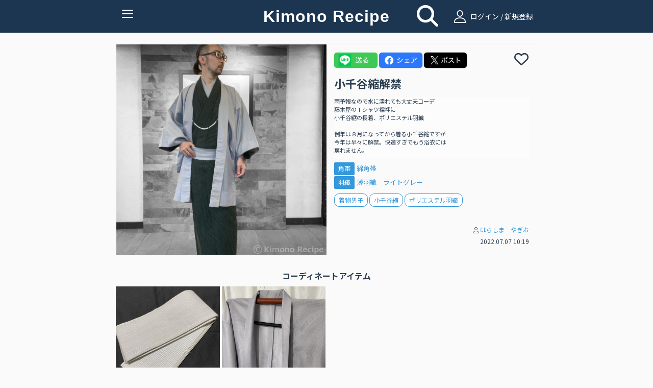

--- FILE ---
content_type: text/html; charset=UTF-8
request_url: https://www.kimonorecipe.com/c/ODOCZ3U
body_size: 38926
content:
<!DOCTYPE html>
<html lang="ja">
<head prefix="og: http://ogp.me/ns# fb: http://ogp.me/ns/fb# article: http://ogp.me/ns/article#">
<!-- Google Tag Manager -->
<script>
  (function(w,d,s,l,i){w[l]=w[l]||[];w[l].push({'gtm.start': new Date().getTime(),event:'gtm.js'});var f=d.getElementsByTagName(s)[0], j=d.createElement(s),dl=l!='dataLayer'?'&l='+l:'';j.async=true;j.src= 'https://www.googletagmanager.com/gtm.js?id='+i+dl;f.parentNode.insertBefore(j,f); })(window,document,'script','dataLayer','GTM-W7Q4ZH9');
</script>
<!-- End Google Tag Manager -->
<!-- Global site tag (gtag.js) - Google Analytics -->
<script async src="https://www.googletagmanager.com/gtag/js?id=UA-86292212-1"></script>

<script>
  window.dataLayer = window.dataLayer || [];
  function gtag(){dataLayer.push(arguments);}
  gtag('js', new Date());
  gtag('set', {'user_id': 'undefined'}); // ログインしている user_id を使用してUser-ID を設定します。
  gtag('config', 'UA-86292212-1');
</script><script data-ad-client="ca-pub-2269440851045731" async src="https://pagead2.googlesyndication.com/pagead/js/adsbygoogle.js"></script>
<meta charset="UTF-8">
<meta http-equiv="X-UA-Compatible" content="IE=edge">
<meta name="apple-mobile-web-app-title" content="きものレシピ">
<link rel="apple-touch-icon" href="/logo.png" />

<meta name="title" content="小千谷縮解禁">
<meta name="keywords" content="きもの、きものレシピ、着物、コーディネート">
<meta name="description" content="雨予報なので水に濡れても大丈夫コーデ
藤木屋のＴシャツ襦袢に
小千谷縮の長着、ポリエステル羽織

例年は８月になってから着る小千谷縮ですが
今年は早々に解禁。快適すぎでもう浴衣には
戻れません。 #着物男子 #小千谷縮 #ポリエステル羽織">
<meta property="og:locale" content="ja_JP">
<meta property="fb:app_id" content="210252789376937">
<meta name="og:title" content="小千谷縮解禁">
<meta property="og:type" content="website">
<meta name="og:url" content="https://www.kimonorecipe.com/c/ODOCZ3U">
<meta name="og:image" content="https://d2z0ysf6sthedw.cloudfront.net/_b/created/square_l/bc57172bc848488f7459c54520a0a7b4936ca243.jpeg">
<meta name="og:site_name" content="きものレシピ / 着物のためのコーディネート帖。">
<meta name="og:description" content="雨予報なので水に濡れても大丈夫コーデ
藤木屋のＴシャツ襦袢に
小千谷縮の長着、ポリエステル羽織

例年は８月になってから着る小千谷縮ですが
今年は早々に解禁。快適すぎでもう浴衣には
戻れません。 #着物男子 #小千谷縮 #ポリエステル羽織">
<meta name="twitter:card" content="summary_large_image">
<meta name="twitter:site" content="@kimonorecipe">
<meta name="twitter:creator" content="@kimonorecipe">
<meta name="twitter:title" content="小千谷縮解禁">
<meta name="twitter:description" content="雨予報なので水に濡れても大丈夫コーデ
藤木屋のＴシャツ襦袢に
小千谷縮の長着、ポリエステル羽織

例年は８月になってから着る小千谷縮ですが
今年は早々に解禁。快適すぎでもう浴衣には
戻れません。 #着物男子 #小千谷縮 #ポリエステル羽織">
<meta name="twitter:image" content="https://d2z0ysf6sthedw.cloudfront.net/_b/created/square_l/bc57172bc848488f7459c54520a0a7b4936ca243.jpeg">
<meta name="viewport" content="width=device-width, initial-scale=1">
<link rel="stylesheet" href="/css/bootstrap.flatly.min.css">
<link rel="stylesheet" href="/css/bootstrap.offcanvas.min.css">
<link rel="stylesheet" href="/css/bootstrap-social.css">
<!--<link rel="stylesheet" href="/css/font-awesome.min.css"> -->
<link rel="stylesheet" href="/assets/fontawesome/css/all.min.css">
<link rel="stylesheet" href="/css/fontello.css">
<link rel="stylesheet" href="/css/common.css?version=1768961894">
<link rel="stylesheet" href="/css/home.css?version=1768961894">
<link rel="icon" href="https://www.kimonorecipe.com/favicon.ico?version=1768961894">
<link rel="icon" type="image/png"href="https://www.kimonorecipe.com/android-touch-icon.png?version=1768961894">
<title>小千谷縮解禁 | きものレシピ | KimonoRecipe</title>
</head>
<body class="detail">
<!-- Google Tag Manager (noscript) --> <noscript><iframe src="https://www.googletagmanager.com/ns.html?id=GTM-W7Q4ZH9" height="0" width="0" style="display:none;visibility:hidden"></iframe></noscript> <!-- End Google Tag Manager (noscript) -->
<div class="modal fade" id="modal-wait" data-backdrop="static" data-keyboard="false"><div class="modal-dialog"><div class="modal-content"><div class="modal-header"><h3 class="modal-title text-danger"></h3></div><div class="modal-body"></div></div></div></div>
<div class="modal fade" id="modal-alert" data-backdrop="static"><div class="modal-dialog"><div class="modal-content"><div class="modal-header"><button type="button" class="close" data-dismiss="modal"><span aria-hidden="true">&times;</span><span class="sr-only">Close</span></button><h3 class="modal-title text-danger"></h3></div><div class="modal-body"></div><div class="modal-footer"><button type="button" class="btn btn-success" data-dismiss="modal"><i class="fa fa-remove"></i> <span class="btn-text">閉じる</span></button></div></div></div></div>
<div class="modal fade" id="modal-confirm" data-backdrop="static" data-keyboard="false"><div class="modal-dialog"><div class="modal-content"><div class="modal-header"><h3 class="modal-title text-danger"></h3></div><div class="modal-body"></div><div class="modal-footer"><button class="btn btn-default" data-dismiss="modal" data-toggle="cancel">キャンセル</button><button class="btn btn-success" data-toggle="ok">OK</button></div></div></div></div>
<div class="modal fade" id="modal-login" data-backdrop="static" data-keyboard="false">
	<div class="modal-dialog">
		<div class="modal-content">
			<div class="modal-header">
				<button type="button" class="close" data-dismiss="modal"><span aria-hidden="true">×</span><span class="sr-only">Close</span></button>
				<h4 class="modal-title"><i class="icon-user"></i>ログイン</h4>
			</div>
			<div class="modal-body">
				<form id="form-login" class="form-horizontal mail-login" method="post" action="https://www.kimonorecipe.com/login">
					<input type="hidden" name="_token" value="JuQOMQcUMxuqwHY0CACs39CjxS5Kwyp5ttNoAoaj">					<div class="mail-login-ttl"></div>
					<div class="form-group">
						<div class="col-sm-10 col-sm-offset-1">
							<input id="input-loginid" type="text" class="form-control" name="loginid" value="" placeholder="メールアドレスを入力">
						</div>
					</div>
					<div class="form-group">
						<div class="col-sm-10 col-sm-offset-1">
							<input id="input-password" type="password" class="form-control" name="password" value="" placeholder="パスワードを入力">
						</div>
					</div>
					<div class="text-center">
						<button type="button" class="btn btn-login" id="btn-login">ログイン</button>
						<p style="margin-top:10px;margin-bottom: 0;">
							<a href="https://www.kimonorecipe.com/password" class="btn btn-xs btn-border">パスワードを忘れた方はこちら</a>
						</p>
					</div>
				</form>
				<div style="margin-top: 1.2rem">
					<div class="text-center" style="font-weight: bold; font-size:1.2rem">【重要なご案内】</div>
					<div class="text-center" style="font-size:1.2rem">
						2023年7月31日を以ちましてSNSログイン機能の提供を終了いたしました。<br />
						「Facbookでログイン」「Twitterでログイン」をご利用いただいていたユーザー様は<br />
						「メールアドレスでログイン」へ移行いただくことでご利用を継続いただけます。<br />
						移行の手順は<a href="https://blog.kimonorecipe.com/news-20230731/" style="text-decoration: underline;">こちら</a>をご覧ください。
					</div>
				</div>
			</div>
			<div class="modal-footer">
				<div class="entryBtn">
					<a href="https://www.kimonorecipe.com/regist" class="btn btn-normal">新規登録はこちらから</a>
				</div>
			</div>
		</div>
	</div>
</div>
<div class="modal fade" id="modal-logout" data-backdrop="static" data-keyboard="false">
	<div class="modal-dialog">
		<div class="modal-content">
			<div class="modal-header">
				<button type="button" class="close" data-dismiss="modal"><span aria-hidden="true">×</span><span class="sr-only">Close</span></button>
				<h4 class="modal-title"><i class="fa fa-sign-out"></i> ログアウト確認</h4>
			</div>
			<div class="modal-body">
				<p class="text-info">本当にログアウトしますか？</p>
			</div>
			<div class="modal-footer">
				<button type="button" class="btn btn-warning" data-toggle="no"><i class="fa fa-remove"></i> いいえ</button>
				<button type="button" class="btn btn-success" data-toggle="yes"><i class="fa fa-check"></i> はい</button>
			</div>
		</div>
	</div>
</div>
<div class="modal fade" id="modal-new" data-backdrop="static" data-keyboard="false">
	<div class="modal-dialog">
		<div class="modal-content">
			<div class="modal-header">
				<button type="button" class="close" data-dismiss="modal"><span aria-hidden="true">×</span><span class="sr-only">Close</span></button>
				<h4 class="modal-title"><i class="icon-user"></i> 会員登録／ログイン</h4>
			</div>
			<div class="modal-body">
				<p class="text-center">
					フォローやいいね！するためには<br>会員登録が必要です。
				</p>
				<div class="entryBtn">
					<a href="https://www.kimonorecipe.com/regist" class="btn btn-normal">メンバー登録はこちら</a>
				</div>
				<hr>
				<div class="text-center mail-login">
					<p>ログインはこちら</p>
					<button type="button" class="btn btn-login" id="btn-modal-new-login">ログイン</button>
				</div>
			</div>
		</div>
	</div>
</div>
<header>
	<nav class="navbar navbar-default  navbar-fixed-top" role="navigation">
		<div class="container">
			<div class="navbar-header">
				<button type="button" class="navbar-toggle collapsed" data-toggle="collapse" data-target="#nav-collapse" aria-expanded="false">
					<span class="icon-bar"></span>
					<span class="icon-bar"></span>
					<span class="icon-bar"></span>
					<span class="txt-menu"></span>
				</button>
				<a class="navbar-brand" href="https://www.kimonorecipe.com">
					Kimono Recipe
									</a>
			</div>
						<div class="icon-field">
				<div class="home-icon">
					<a style="color:#FFFFFF;" href="https://www.kimonorecipe.com/search"><i class="fa fa-search fa-3x"></i></a>
				</div>
				<div class="pc-login  hidden-xs">
					<a  style="color:#ffffff" href="#" id="a-login" data-role="mainlogin"><i class="icon-user pc-login"></i> ログイン / 新規登録</a>
				</div>
			</div>
						<div class="collapse navbar-collapse" id="nav-collapse">
			
				<ul class="nav navbar-nav navbar-right">
										<li class="visible-xs">
						<a href="#" id="a-login" data-role="mainlogin"><i class="icon-user"></i> ログイン / 新規登録</a>
					</li>
										<li>
						<a href="/about.html">きものレシピとは？</a>
					</li>
					<li>
						<a target="_blank" href="https://blog.kimonorecipe.com/faq/">よくあるご質問</a>
					</li>
					<li>
						<a href="/special_sites/book">&#9658; 人気きもの書籍ランキング</a>
					</li>
					<li>
						<a href="/special_sites/youtube">&#9658; 着物系YouTubeまとめ</a>
					</li>
					<li>
						<a href="/special_sites/kitsuke-videos">&#9658; 着付け動画 テーマ別５選</a>
					</li>
					<li>
						<a href="/special_sites/obimusubi">&#9658; 帯結びの種類とコツ</a>
					</li>
					<li>
						<a href="/special_sites/event">&#9658; 全国の着物イベント</a>
					</li>
					<li>
					<li>
						<a target="_blank" href="https://blog.kimonorecipe.com/">&#9658; キモノ読みモノ</a>
					</li>
					<li>
						<a target="_blank" href="https://blog.kimonorecipe.com/cleaning/">&#9658; 着物のクリーニング(悉皆)</a>
					</li>
					<li>
						<a href="/special_sites/cleaning">[PR] 着物丸洗い。1点2,970円(税込)</a>
					</li>
				</ul>
			</div>
		</div>
	</nav>
	<div class="modal fade" data-backdrop="static" data-keyboard="false" id="add_code_item_modal">
		<div class="modal-dialog">
			<div class="modal-content">
				<div class="modal-header">
					<h4 class="modal-title">コーデ/アイテム新規投稿</h4>
				</div>
				<div class="modal-body">
					<div class="modal-add-code-item-div">
						<text>新規コーディネートの投稿はこちら</text>
						<a href="https://www.kimonorecipe.com/mypage/coordinate/edit?back=coordinate" class="btn btn-success btn-block"><i class="fa fa-plus-circle"></i> <span>コーディネート追加</span></a>
					<div class="modal-add-code-item-div">
						<text>新規アイテムの投稿はこちら</text>
						<a href="https://www.kimonorecipe.com/mypage/item/edit?back=item" class="btn btn-success btn-block"><i class="fa fa-plus-circle"></i> <span>アイテム追加</span></a>
					</div>
										<div class="modal-add-code-item-div">
						<text>未使用画像からの投稿、不要画像の削除はこちら</text>
						<a href="https://www.kimonorecipe.com/mypage/upload?show=init" class="btn btn-outline-primary btn-block" style="border-color:#dcdcdc;">未使用画像整理</a>
					</div>
				</div>
				<div class="modal-footer">
					<button type="button" class="btn btn-default" data-dismiss="modal"><i class="fa fa-remove"></i> 閉じる</button>
				</div>
			</div>
		</div>
	</div>
</header>
<form>
	<input type="hidden" name="jsValueFavoriteAddUrl" value="https://www.kimonorecipe.com/api/favorite/add">
	<input type="hidden" name="jsValueFavoriteDelUrl" value="https://www.kimonorecipe.com/api/favorite/del">
</form>
<section class="section">
	<div class="container container-codinate">
		<div class="row">
			<input type="hidden" id="hidden-id" value="18946">
			<div class="thumbnail">
				<div class="col-lg-6 col-md-6 col-sm-12 col-xs-12">
					
											<div class="row">
							<img src="https://d2z0ysf6sthedw.cloudfront.net/_b/created/square_l/bc57172bc848488f7459c54520a0a7b4936ca243.jpeg?20220707101956?2022-07-07 10:19:16" alt="...">
						</div>
									</div>
				<div class="caption col-lg-6 col-md-6 col-sm-12 col-xs-12">
					<div class="row sns-share-btn-group">
						<div id='line-root' class="sns-share-btn">
							<a href='https://social-plugins.line.me/lineit/share?url=https://www.kimonorecipe.com/c/ODOCZ3U'>
								<img class='share-button'src='/image/line.png'></img>
							</a>
						</div>
						<div id="fb-root" class="sns-share-btn">
							<a href='https://www.facebook.com/share.php?u=https://www.kimonorecipe.com/c/ODOCZ3U'>
								<img class='share-button'src='/image/facebook.png'></img>
							</a>
						</div>
						<div id="twitter-root" class="sns-share-btn">
														<a href='https://twitter.com/intent/tweet?text=KimonoRecipe+%7C+%E5%B0%8F%E5%8D%83%E8%B0%B7%E7%B8%AE%E8%A7%A3%E7%A6%81+%7C+%0a%0a雨予報なので水に濡れても大丈夫コーデ%0a藤木屋のＴシャツ襦袢に%0a小千谷縮の長着、ポリエステル羽織%0a%0a例年は８月になってから着る小千谷縮ですが%0a今年は早々に解禁。快適すぎでもう浴衣には%0a戻れません。%0a%0a&amp;url=https://www.kimonorecipe.com/c/ODOCZ3U%0a%0a&amp;hashtags=きものレシピ,着物男子,小千谷縮,ポリエステル羽織'>
								<img class='share-button'src='/image/x_b.png'></img>
							</a>
						</div>
					</div>
 					<div class="row favorite">
						<div id='heart-root' class="sns-share-btn">
																			<span
								data-toggle="favorite"
								data-mode="new"
								data-role="link"
							>
								<i class="far fa-heart fa-2x" data-role="link"></i>
							</span>
							<span class="favorite-count">
															</span>
												</div>
					</div>
					<div class='code-item-name'>
										<h4 class="of">小千谷縮解禁</h4>
										</div>
										<p class="memo">雨予報なので水に濡れても大丈夫コーデ<br />
藤木屋のＴシャツ襦袢に<br />
小千谷縮の長着、ポリエステル羽織<br />
<br />
例年は８月になってから着る小千谷縮ですが<br />
今年は早々に解禁。快適すぎでもう浴衣には<br />
戻れません。</p>
															<div class="item-list">
																		<div class="of" style="display: flex; align-items: center;">
							<div>
								<a class="custom-label" href="https://www.kimonorecipe.com/m/HRm7PB?selectCategory=33&amp;mode=items#anchor">角帯</a>
							</div>
							<div style="padding-left:.4rem;">
								<a class="name" href="https://www.kimonorecipe.com/i/FIUkBoU">
									綿角帯
								</a>
															</div>
						</div>
																		<div class="of" style="display: flex; align-items: center;">
							<div>
								<a class="custom-label" href="https://www.kimonorecipe.com/m/HRm7PB?selectCategory=22&amp;mode=items#anchor">羽織</a>
							</div>
							<div style="padding-left:.4rem;">
								<a class="name" href="https://www.kimonorecipe.com/i/M3ARBwY">
									薄羽織　ライトグレー
								</a>
															</div>
						</div>
											</div>
										<p class="tags"><span class="label label-info" data-role="tag" data-type="c" data-value="着物男子">着物男子</span> <span class="label label-info" data-role="tag" data-type="c" data-value="小千谷縮">小千谷縮</span> <span class="label label-info" data-role="tag" data-type="c" data-value="ポリエステル羽織">ポリエステル羽織</span> </p>
										<div style="margin-top: 3rem;" >
										</div>
					<div class="codinate-user">

						<p class="text-right user-link">
							<small>
								<i class="icon-user"></i><a href="https://www.kimonorecipe.com/m/HRm7PB">はらしま　やぎお</a>
							</small>
						</p>
						<p class="text-right"><small>2022.07.07 10:19</small></p>
					</div>
														</div>
			</div>
		</div>
	</div>
	<div class="codinate-box">
				<h2 class="codinate-ttl"><span>コーディネートアイテム</span></h2>
				<div class="container">
			<div class="no-gutter tile">
										<div class="col-lg-3 col-md-3 col-sm-4 col-xs-4 item">
					<div class="thumbnail">
						<a href="https://www.kimonorecipe.com/i/FIUkBoU" class="ga_tag_event_click">
																						<input type="hidden" name="login_uid" value="undefined">
														<input type="hidden" name="item_code"value=FIUkBoU>
							<input type="hidden" name="custom_uid" value=>
							<input type="hidden" name="uid" value=HRm7PB>
							<img src="https://d2z0ysf6sthedw.cloudfront.net/_b/created/square/f38c7ece439fc8c5ddae147b1b3e77808c12efbc.jpeg?20211113182849">
						</a>
					</div>
				</div>
										<div class="col-lg-3 col-md-3 col-sm-4 col-xs-4 item">
					<div class="thumbnail">
						<a href="https://www.kimonorecipe.com/i/M3ARBwY" class="ga_tag_event_click">
																						<input type="hidden" name="login_uid" value="undefined">
														<input type="hidden" name="item_code"value=M3ARBwY>
							<input type="hidden" name="custom_uid" value=>
							<input type="hidden" name="uid" value=HRm7PB>
							<img src="https://d2z0ysf6sthedw.cloudfront.net/_b/created/square/7896149b49698fc9ef8f4c726395e45c087af3e4.jpeg?20211113194522">
						</a>
					</div>
				</div>
																</div>
		</div>
			<div id="bannerCarousel" class="carousel slide banner_carousel_div" data-ride="carousel">
    <ol class="carousel-indicators banner_carousel_indicators">
                     <li class="active" data-target="#bannerCarousel" data-slide-to="0"></li>
                 </ol>
    <div class="carousel-inner banner_carousel_inner" role="listbox" >
                     <div class="item active">
                     <a href="https://www.kimonorecipe.com/special_sites/cleaning?utm_source=site&amp;utm_medium=banner&amp;utm_campaign=kihadaya" class="banner ga_tag_banner_event_click" target="_blank">
            	                                    <input type="hidden" name="login_uid" value="undefined">
                                <input type="hidden" name="banner_title" value="きはだや丸洗い">
                <img src="https://d2z0ysf6sthedw.cloudfront.net/banner/5835ee3345299ad89720d2ec92f4ef08eb6e04f4.png"></a>
        </div>
        </div>
    <a class="left carousel-control banner_carousel_control" href="#bannerCarousel" role="button" data-slide="prev">
        <span class="glyphicon glyphicon-chevron-left" aria-hidden="true"></span>
        <span class="sr-only">前へ</span>
    </a>
    <a class="right carousel-control banner_carousel_control" href="#bannerCarousel" role="button" data-slide="next">
        <span class="glyphicon glyphicon-chevron-right" aria-hidden="true"></span>
        <span class="sr-only">次へ</span>
    </a>
</div>		<div class="container">
	<h2 class="sponsor-ttl"><span>スポンサーリンク</span></h2>
	<div class="sponsor" style="display:block;text-align:center;">
		<a name="adslink" href="https://amzn.to/45o5EU8" class="ga_tag_sponser_event_click" target="_blank">
		    		    		        <input type="hidden" name="login_uid" value="undefined">
		    		    <input type="hidden" name="sponser_title" value="amazon 足袋">
		    <img id="adsimg" src="https://d2z0ysf6sthedw.cloudfront.net/sponsor/0907aa53e97ff0c1184aff9a59bddd69e4ec5a74.png">
        </a>
	</div>
</div>					<div class="container" style="margin-top: 2.5rem;">
			<div class="clearfix no-gutter tile">
		        <div  style="float:left;list-style-type:">
		        	<b>このユーザの他のコーディネート</b>
		        </div>
		        		        <div style="text-align:right;">
					<a href="https://www.kimonorecipe.com/m/HRm7PB?mode=coordinate#anchor">もっと見る</a>
				</div>
							</div>
	        <div class="clearfix no-gutter tile" id="div-thumbnail">
	            	            <div class="col-lg-3 col-md-3 col-sm-3 col-xs-4 item lazyload" data-expand="200">
	                <a href="https://www.kimonorecipe.com/c/E4EhAEE" class="thumbnail ga_tag_event_click">
	                		                		                		<input type="hidden" name="login_uid" value="undefined">
	                		                	<input type="hidden" name="coordinate_code"value=E4EhAEE>
	                	<input type="hidden" name="custom_uid" value=>
	                	<input type="hidden" name="uid" value=HRm7PB>
	                    <img src="https://d2z0ysf6sthedw.cloudfront.net/_b/created/square/df5e57bf8b248db66e9cafee1313d6588bb30c7a.jpeg?20211113184851">
	                </a>
	            </div>
	            	            <div class="col-lg-3 col-md-3 col-sm-3 col-xs-4 item lazyload" data-expand="200">
	                <a href="https://www.kimonorecipe.com/c/NVFzFhM" class="thumbnail ga_tag_event_click">
	                		                		                		<input type="hidden" name="login_uid" value="undefined">
	                		                	<input type="hidden" name="coordinate_code"value=NVFzFhM>
	                	<input type="hidden" name="custom_uid" value=>
	                	<input type="hidden" name="uid" value=HRm7PB>
	                    <img src="https://d2z0ysf6sthedw.cloudfront.net/_b/created/square/a902437f6aa21b13e60b6f8d47050aaf449b488f.jpeg?20220518093546">
	                </a>
	            </div>
	            	            <div class="col-lg-3 col-md-3 col-sm-3 col-xs-4 item lazyload" data-expand="200">
	                <a href="https://www.kimonorecipe.com/c/NwYFlok" class="thumbnail ga_tag_event_click">
	                		                		                		<input type="hidden" name="login_uid" value="undefined">
	                		                	<input type="hidden" name="coordinate_code"value=NwYFlok>
	                	<input type="hidden" name="custom_uid" value=>
	                	<input type="hidden" name="uid" value=HRm7PB>
	                    <img src="https://d2z0ysf6sthedw.cloudfront.net/_b/created/square/4ef0edf6fe23f071116a13c32ff53dce9b77dc3a.jpeg?20230517092913">
	                </a>
	            </div>
	            	            <div class="col-lg-3 col-md-3 col-sm-3 col-xs-4 item lazyload" data-expand="200">
	                <a href="https://www.kimonorecipe.com/c/NRCYZTA" class="thumbnail ga_tag_event_click">
	                		                		                		<input type="hidden" name="login_uid" value="undefined">
	                		                	<input type="hidden" name="coordinate_code"value=NRCYZTA>
	                	<input type="hidden" name="custom_uid" value=>
	                	<input type="hidden" name="uid" value=HRm7PB>
	                    <img src="https://d2z0ysf6sthedw.cloudfront.net/_b/created/square/09a823b52f4efc9c3152e8cba41da20b21eaeaff.png?20221031093152">
	                </a>
	            </div>
	            	            <div class="col-lg-3 col-md-3 col-sm-3 col-xs-4 item lazyload" data-expand="200">
	                <a href="https://www.kimonorecipe.com/c/lIRBlWA" class="thumbnail ga_tag_event_click">
	                		                		                		<input type="hidden" name="login_uid" value="undefined">
	                		                	<input type="hidden" name="coordinate_code"value=lIRBlWA>
	                	<input type="hidden" name="custom_uid" value=>
	                	<input type="hidden" name="uid" value=HRm7PB>
	                    <img src="https://d2z0ysf6sthedw.cloudfront.net/_b/created/square/553cfe613a85f1d0f8982e98345ebca0b1f5c2e0.jpeg?20230320182344">
	                </a>
	            </div>
	            	            <div class="col-lg-3 col-md-3 col-sm-3 col-xs-4 item lazyload" data-expand="200">
	                <a href="https://www.kimonorecipe.com/c/QGQZIXA" class="thumbnail ga_tag_event_click">
	                		                		                		<input type="hidden" name="login_uid" value="undefined">
	                		                	<input type="hidden" name="coordinate_code"value=QGQZIXA>
	                	<input type="hidden" name="custom_uid" value=>
	                	<input type="hidden" name="uid" value=HRm7PB>
	                    <img src="https://d2z0ysf6sthedw.cloudfront.net/_b/created/square/4339fd70acb12f53e0a61db81f04a372043d8d16.jpeg?20211223092912">
	                </a>
	            </div>
	            	            <div class="col-lg-3 col-md-3 col-sm-3 col-xs-4 item lazyload" data-expand="200">
	                <a href="https://www.kimonorecipe.com/c/FSZjdw" class="thumbnail ga_tag_event_click">
	                		                		                		<input type="hidden" name="login_uid" value="undefined">
	                		                	<input type="hidden" name="coordinate_code"value=FSZjdw>
	                	<input type="hidden" name="custom_uid" value=>
	                	<input type="hidden" name="uid" value=HRm7PB>
	                    <img src="https://d2z0ysf6sthedw.cloudfront.net/_b/created/square/df019c6d4b744df3bae44b5d084336ae7ce2ea1d.jpeg?20220216092932">
	                </a>
	            </div>
	            	            <div class="col-lg-3 col-md-3 col-sm-3 col-xs-4 item lazyload" data-expand="200">
	                <a href="https://www.kimonorecipe.com/c/NReXBhA" class="thumbnail ga_tag_event_click">
	                		                		                		<input type="hidden" name="login_uid" value="undefined">
	                		                	<input type="hidden" name="coordinate_code"value=NReXBhA>
	                	<input type="hidden" name="custom_uid" value=>
	                	<input type="hidden" name="uid" value=HRm7PB>
	                    <img src="https://d2z0ysf6sthedw.cloudfront.net/_b/created/square/91a46ab0dc8e4a477501d05ec25e85a1b1e7a5f8.jpeg?20230427093110">
	                </a>
	            </div>
	            	            <div class="col-lg-3 col-md-3 col-sm-3 col-xs-4 item lazyload" data-expand="200">
	                <a href="https://www.kimonorecipe.com/c/NRggdhA" class="thumbnail ga_tag_event_click">
	                		                		                		<input type="hidden" name="login_uid" value="undefined">
	                		                	<input type="hidden" name="coordinate_code"value=NRggdhA>
	                	<input type="hidden" name="custom_uid" value=>
	                	<input type="hidden" name="uid" value=HRm7PB>
	                    <img src="https://d2z0ysf6sthedw.cloudfront.net/_b/created/square/621d4bf5c4328f44375d47502640d99b4d51bb3b.jpeg?20230814092234">
	                </a>
	            </div>
	            	            <div class="col-lg-3 col-md-3 col-sm-3 col-xs-4 item lazyload" data-expand="200">
	                <a href="https://www.kimonorecipe.com/c/JSk0Zpg" class="thumbnail ga_tag_event_click">
	                		                		                		<input type="hidden" name="login_uid" value="undefined">
	                		                	<input type="hidden" name="coordinate_code"value=JSk0Zpg>
	                	<input type="hidden" name="custom_uid" value=>
	                	<input type="hidden" name="uid" value=HRm7PB>
	                    <img src="https://d2z0ysf6sthedw.cloudfront.net/_b/created/square/fe9774e95436c7b55727cb1b69d34f885ae38adb.jpeg?20230809092006">
	                </a>
	            </div>
	            	            <div class="col-lg-3 col-md-3 col-sm-3 col-xs-4 item lazyload" data-expand="200">
	                <a href="https://www.kimonorecipe.com/c/F5BZIWE" class="thumbnail ga_tag_event_click">
	                		                		                		<input type="hidden" name="login_uid" value="undefined">
	                		                	<input type="hidden" name="coordinate_code"value=F5BZIWE>
	                	<input type="hidden" name="custom_uid" value=>
	                	<input type="hidden" name="uid" value=HRm7PB>
	                    <img src="https://d2z0ysf6sthedw.cloudfront.net/_b/created/square/5aeb51eb7e404050bf530d0374c5c588651600fe.jpeg?20220323093512">
	                </a>
	            </div>
	            	            <div class="col-lg-3 col-md-3 col-sm-3 col-xs-4 item lazyload" data-expand="200">
	                <a href="https://www.kimonorecipe.com/c/IjBgeHU" class="thumbnail ga_tag_event_click">
	                		                		                		<input type="hidden" name="login_uid" value="undefined">
	                		                	<input type="hidden" name="coordinate_code"value=IjBgeHU>
	                	<input type="hidden" name="custom_uid" value=>
	                	<input type="hidden" name="uid" value=HRm7PB>
	                    <img src="https://d2z0ysf6sthedw.cloudfront.net/_b/created/square/557710257f9273a261c4bf917c6264b583f1c1ab.jpeg?20230901092351">
	                </a>
	            </div>
	            	        </div>
		</div>
			</div>
</section>
<div class="footer container">
	<div class="col-lg-offset-3 col-lg-6 col-md-offset-3 col-md-6 col-sm-offset-3 col-sm-6 col-xs-12">
		<div class="sns">
			<a href="https://twitter.com/kimonorecipe" target="_blank"><i class="fab fa-x-twitter"></i></a>
			<a href="https://www.facebook.com/kimonorecipe" target="_blank"><i class="fab fa-facebook"></i></a>
			<a href="https://www.instagram.com/kimonorecipe/" target="_blank"><i class="fab fa-instagram"></i></a>
			<a href="https://www.youtube.com/channel/UCgNdRG1BCg9vF57c5_RaSJw" target="_blank"><i class="fab fa-youtube"></i></a>
		</div>
	</div>
	<div>
		<div class="link col-lg-offset-4 col-lg-1 col-md-offset-4 col-md-1 col-sm-offset-4 col-sm-1 col-xs-3">
			<a href="https://www.kimonorecipe.com/terms.html" target="_blank">利用規約</a>
		</div>
		<div class="link col-lg-1 col-md-1 col-sm-1 col-xs-3">
			<a href="https://www.kimonorecipe.com/privacy.html" target="_blank">プライバシー</a>
		</div>
		<div class="link col-lg-1 col-md-1 col-sm-1 col-xs-3">
			<a href="https://grass.vc/" target="_blank">運営会社</a>
		</div>
		<div class="link col-lg-1 col-md-1 col-sm-1 col-xs-3">
			<a href="https://blog.kimonorecipe.com/how-to-use/" target="_blank">ご利用方法</a>
		</div>
		<div class="col-lg-12 col-md-12 col-sm-12 col-xs-12" style="margin-top:-10px;">
			<div class="text-center">
				<span class="copyright">&copy; Copyright Kimono Recipe All rights reserved.</span>
			</div>
		</div>
	</div>
</div>
<script src="/js/jquery-3.1.1.min.js"></script>
<script src="/js/bootstrap.min.js"></script>
<script src="/js/common.js?version=1768961894"></script>

<script>
	$(function(){
		$('#btn-temp-coordinate-update').on('click', function(){
			$(this).prop('disabled', true);
				$.post(
					'https://www.kimonorecipe.com/mypage/coordinate/update/temp',
					{
						_token: 'JuQOMQcUMxuqwHY0CACs39CjxS5Kwyp5ttNoAoaj',
						id: '18946',
						name:  $("#temp-coordinate-name").val(),
						memo1: $("#temp-coordinate-memo1").val(),
						tags:  $("#temp-coordinate-tags").val(),
					}, function() {
						alert('仮コーディネート情報を更新しました。');
						$('#modal-coordinate').modal('hide');
						location.reload();
					}
				) .fail(function(xhr) {
					errorMessages = '';
					$.each(xhr.responseJSON.errors, function(key, value) {
						errorMessages += value[0] + "\n";
						errorMessages += value[0] + "\n";
					});
                    alert(errorMessages);
					$('#btn-temp-coordinate-update').prop('disabled', false);
				});
		});
		$('a[data-toggle="temp-coordinate-edit"]').on('click', function(){
			$('#modal-coordinate').modal('show');
			return false;
		});
		$(document).on('click', 'button[data-toggle="link-folders"]', function(){
			var url = $(this).data('link');
			window.location.href = url;
	        return false;
	    });
	    $(document).on('click', 'button[data-toggle="show-folders"]', function(){
	        $('#coordinate-folder-list').show();
	        return false;
	    });
	    $(document).on('click', 'button[data-toggle="detach-folders"]', function(){
	    		var folderId = $(this).data('id');
	    		if(confirm('フォルダ設定を解除しますか？')) {
					$.post(
						'https://www.kimonorecipe.com/member/coordinate/MyFoler/del',
						{
							_token: 'JuQOMQcUMxuqwHY0CACs39CjxS5Kwyp5ttNoAoaj',
							folderId: folderId,
							coordinateId: '18946',
						}, function() {
							location.reload();
						}
					);
				}
		});
		$('#select-category').on('change', function(){
			var tag = $("#selected-tag").val();
			$('#footer-select-category').val($(this).val());
			getItem($(this).val(), 0 , $('#selected_item_only:checked').val(),tag);
		});
		$('#footer-select-category').on('change', function(){
			var tag = $("#selected-tag").val();
			$('#select-category').val($(this).val());
			getItem($(this).val(), 0 ,$('#selected_item_only:checked').val(),tag);
		});
		
		$('#select-myfolder').on('change', function(){
			var tag = $("#selected-tag").val();
			$('#footer-select-myfolder').val($(this).val());
			var category = $('#footer-select-category').val();
			getItem(category, 0 , $('#selected_item_only:checked').val(),tag);
		});
		$('#footer-select-myfolder').on('change', function(){
			var tag = $("#selected-tag").val();
			$('#select-myfolder').val($(this).val());
			var category = $('#footer-select-category').val();
			getItem(category, 0 ,$('#selected_item_only:checked').val(),tag);
		});

		$('#select-authUserfolder').on('change', function(){
			var tag = $("#selected-tag").val();
			$('#footer-select-authUserfolder').val($(this).val());
			var category = $('#footer-select-category').val();
			getItem(category, 0 , $('#selected_item_only:checked').val(),tag);
		});
		$('#footer-select-authUserfolder').on('change', function(){
			var tag = $("#selected-tag").val();
			$('#select-authUserfolder').val($(this).val());
			var category = $('#footer-select-category').val();
			getItem(category, 0 ,$('#selected_item_only:checked').val(),tag);
		});
		
		$('a[data-toggle="item-select"]').on('click', function(){
			$('#modal-itemimage').modal('show');
			return false;
		});
		$('#selected_item_only').on('change', function(){
			var tag = $("#selected-tag").val();
			var category = $('#footer-select-category').val();
			getItem(category, 0, $('#selected_item_only:checked').val(),tag);
			toggleDisplay(tag);
		});
		/**
		keywaro
		**/
		$('#keyword').on('change', function(){
			var tag = $("#selected-tag").val();
			var category = $('#footer-select-category').val();
			getItem(category, 0, $('#selected_item_only:checked').val(),tag);
			return false;
		});
		$('#select-brand').on('change', function(){
			var tag = $("#selected-tag").val();
			var category = $('#footer-select-category').val();
			getItem(category, 0, $('#selected_item_only:checked').val(),tag);
			return false;
		});
		/**
		branc
		**/
		$(document).on('click', 'button[data-toggle="item-add"]', function(){
			var $obj = $(this).closest('div.item')
				,$this = $(this)
				,id = $obj.data('id');
				$.post('https://www.kimonorecipe.com/api/add/item', { _token: 'JuQOMQcUMxuqwHY0CACs39CjxS5Kwyp5ttNoAoaj', ipid: id, pid: $('#hidden-id').val() }, function(json){
					$('#modal-itemimage').modal('hide');
					if (json.status === 'success') {
						location.reload();
						return;
					}
					modalAlert({
						title: 'エラー',
						body: json.errormsg,
						callback: function(){
							$('#modal-itemimage').modal('show');
						}
					});
				});
		});
		getItem('all', 0, 0, );
	});
	$('#btn-selectitem-update').on('click', function(){
		$(this).prop('disabled', true);
			$.post(
				'https://www.kimonorecipe.com/select/item/update',
				{
					_token: 'JuQOMQcUMxuqwHY0CACs39CjxS5Kwyp5ttNoAoaj',
					workKey: '',
					coordinateId: '18946',
				}, function() {
					$('#modal-itemimage').modal('hide');
					location.reload();
				}
			) .fail(function() {
				$('#btn-selectitem-update').prop('disabled', false);
			});
	});
	function getItem(category, page, selected, tag){
		keyword = $('#keyword').val();
		searchBrandMemberId = $('#select-brand').val();
		myIFolderId = $('#select-myfolder').val();
		authUserIFolderId = $('#select-authUserfolder').val();
		
		$('#div-thumbnail2').load(
			'https://www.kimonorecipe.com/select/item',
			{
				coordinateId: '18946',
				category: category,
				page: page,
				d: 'a',
				tag: tag,
				selected: selected,
				_token: 'JuQOMQcUMxuqwHY0CACs39CjxS5Kwyp5ttNoAoaj',
				workKey: '',
				keyword: keyword,
				searchBrandMemberId: searchBrandMemberId,
				myIFolderId: myIFolderId,
				authUserIFolderId: authUserIFolderId
			}, function(data, status){}
		);
	}
    </script>
<script type="text/javascript" src="/js/gaevent.js"></script>
<script type="text/javascript" src="/js/gaevent_sponser.js"></script>
<script type="text/javascript" src="/js/gaevent_banner.js"></script>
<form id="form-control"><input type="hidden" name="_token" value="JuQOMQcUMxuqwHY0CACs39CjxS5Kwyp5ttNoAoaj"></form>
</body>
</html>


--- FILE ---
content_type: text/html; charset=utf-8
request_url: https://www.google.com/recaptcha/api2/aframe
body_size: 265
content:
<!DOCTYPE HTML><html><head><meta http-equiv="content-type" content="text/html; charset=UTF-8"></head><body><script nonce="P2LXTEjxFEcnZ1Gt7acctg">/** Anti-fraud and anti-abuse applications only. See google.com/recaptcha */ try{var clients={'sodar':'https://pagead2.googlesyndication.com/pagead/sodar?'};window.addEventListener("message",function(a){try{if(a.source===window.parent){var b=JSON.parse(a.data);var c=clients[b['id']];if(c){var d=document.createElement('img');d.src=c+b['params']+'&rc='+(localStorage.getItem("rc::a")?sessionStorage.getItem("rc::b"):"");window.document.body.appendChild(d);sessionStorage.setItem("rc::e",parseInt(sessionStorage.getItem("rc::e")||0)+1);localStorage.setItem("rc::h",'1768961898582');}}}catch(b){}});window.parent.postMessage("_grecaptcha_ready", "*");}catch(b){}</script></body></html>

--- FILE ---
content_type: text/css
request_url: https://www.kimonorecipe.com/css/common.css?version=1768961894
body_size: 3572
content:
@charset "UTF-8";

body {
	padding-top: 64px; margin-bottom: 45px; height: auto;
	font-family: 游ゴシック体, 'Yu Gothic', YuGothic, 'ヒラギノ角ゴシック Pro', 'Hiragino Kaku Gothic Pro', メイリオ, Meiryo, Osaka, 'ＭＳ Ｐゴシック', 'MS PGothic', sans-serif;
}
/** ヘッダ部アバター画像のサイズ */
header img.avatar { width: 22px; }

div.page-header { margin: 0; padding: 0; }
div.page-header h1 { font-size: 22px; }

div.modal-header h3 { font-size: 1.2em; font-weight: bold; }

/** 文字列割愛表示 */
.of { width: 100%;  text-overflow: ellipsis; }

/** 必須入力項目のラベル */
label.require { color: #f00; }

/** 横のパディングを無くす場合 */
div.no-gutter > [class*='col-']
,div.no-gutter > div#sort-image > [class*='col-'] { position: relative; min-height: 1px; padding-left: 0px; padding-right: 0px; }
/** 横のパディングを無くす場合 */
div.no-gutter.no-gutter-sm > [class*='col-'] { position: relative; min-height: 1px; padding-left: 5px; padding-right: 5px; }

/**
 * タイル表示する要素を包括する要素に適用
 * タイル表示内の.itemのマージンを詰めた分
 */
div.tile { padding-top: 21px; }
/** タイル表示(上のマージンを詰める) */
div.tile .item { margin-top: -21px; }
/**************************************************
 * .item要素内の表示項目
 */
.item p { margin: 0 0 3px 0; }
/** 名称 */
.item .name { font-size: 0.85em; }
.item .star { color: #cc0; }
.item .status { margin-top: 14px; }

/** メインラジオボタンの隠蔽 */
.select-main { visibility: hidden; }

/** タブ表示用ulのパディング無し */
ul.no-gutter { margin-left: -15px; margin-right: -15px; }

/** マイページ smサイズ用メニュー内 */
div.menu-sm img.avater { margin-top: 20px; width: 80%; }

.nav-small > li > a { padding: 4px 6px; }

/** メンバーページ(メンバー名リンク) */
.row.member a { font-size: 1.2em; }

.row.member .item-field a { font-size: 1.0rem; }

/** 選択した状態の背景色 */
div.selected img { opacity: .1; }
img.selected { opacity: .1; }
div.item.select-target:hover { cursor: pointer; }
/**************************************************
 * コーディネート詳細
 */
body.detail div.caption { padding: 2px; }
body.detail div.caption p { margin: 0 0 3px 0; }
body.detail div.caption .item-list p { margin: 0; padding: 0; }
body.detail h2 { font-size: 1.60em; }
body.detail .memo { font-size: .8em; padding: 0 0 1rem; background: #fcfcfc; }
div.row.canvas { padding-top: 20px; }

/** ローディング箇所 */
.tile.loading { display: none; }

/** 元画像表示 */
#img-rawimage { width: 100%; height: auto; }

/** 詳細データ表示 */
#modal-detail div.modal-body { padding: 0; }
table.table-detail img { width: 100%; }
table.table-detail .memo { font-size: .85em; }
table.table-detail.visible-xs td { padding: 0 10px 1em; }
table.table-detail.visible-xs tr.info th { padding: 5px 0; text-align: center; }
table.table-detail tr.value td { padding: 5px; text-align: right; vertical-align: bottom; }

div.control { margin-bottom: 12px; }
.use-date div:not(:first-child) { margin-top: 6px; }
.use-date-group p { margin: 0; }


table.table-calendar tr td { padding: 3px; }
table.table-calendar tr.week th { text-align: center; }
table.table-calendar tr.week td { vertical-align: middle; }
table.table-calendar tr th:nth-child(1) { color: #f00; }
table.table-calendar tr th:nth-child(7) { color: #00f; }
table.table-calendar img.main-image { width: 30px; }
@media (min-width: 768px) {
	table.table-calendar img.main-image:not(:first-child) { margin-left: 0px; }
}
@media (max-width: 767px) {
	/** xsサイズ内でbtn-groupにbtn-group-menuを定義したもの */
	.btn-group.btn-group-menu { width: 100%; }
	.btn-group.btn-group-menu button { width: 100%; }
	.btn-group.btn-group-menu ul.dropdown-menu { width: 100%; }
	.btn-group.btn-group-menu ul.dropdown-menu li { padding: 5px 0; border-bottom: solid 1px #ccc; }
	.btn-group.btn-group-menu ul.dropdown-menu li:last-child { border: 0; }
	/** ページヘッダー */
	div.page-header h1 { font-size: 22px; margin: 10px 0 5px 0; padding: 0; }
	/** フッター部 コピーライト文字サイズ */
	.copyright { font-size: 0.8em; }
	/** カレンダーページ */
	table.table-calendar td { text-align: center; }
	/** スマホ表示時のヘッダ部カテゴリ */
	div.row.category { margin-top: -4px; }
	div.row.category label { font-size: .7em; }
	ul.nav-category { font-size: .8em; }
	div.category .btn { padding: 8px; }
	.nav-tabs.nav-justified > li > a { margin-bottom: 0; }
	.nav-menu .dropdown-menu .divider { margin: 3px 0; }
	.nav.nav-menu > li > a { padding: 5px 12px; font-size: .8em; }
	button.btn[data-toggle="image-del"] { margin-left: 2px; }
	.nav > li > a.tab-sm { padding: 10px 8px; }
}
/*div.detail { display: none; }*/

a.dropdown-toggle.selected { color: #f00; }

span[data-role="tag"] { cursor: pointer; }

.p-no-margin p { margin: 0; padding: 0; }
.font-bold { font-weight: bold; }
div.qa dl { font-size: .85em; }
div.qa dl dt { background: #ccc; padding: 3px 2px; }
div.qa dl dd { padding: 3px 2px; }

#div-select-image img.selected { opacity: .1; }

div.openstatus { position: absolute; bottom: 5px; left: 5px; color: #c0c0c0; }

div.paginate {
	font-size: 18px;
}
div.paginate span {
	margin-left: 20px;
}

div.paginate span.current {
	font-weight: bold;
}

#loading {
	display: table;
	width: 100%;
	height: 100%;
	position: fixed;
	top: 0;
	left: 0;
	background-color: #fff;
	opacity: 0.8;
}

#loading .loadingMsg {
	display: table-cell;
	text-align: center;
	vertical-align: middle;
	padding-top: 140px;
	background: url("/image/loading.gif") center center no-repeat;
}
body.notfound div.jumbotron { margin-top: 20px; }

div.contest-area {
	border: solid 2px #1c3550;
	cursor: pointer;
}
div.contest-area div {
	padding: .5rem;
}
div.contest-area div:hover {
	background: #efefef;
}
div.contest-area p.date {
	text-align: right;
}

table.table-recommend td {
	vertical-align: middle!important;
}
table.table-recommend td.avatar {
	width: 20%;
	text-align: center;
}
table.table-recommend td.avatar img {
	width: 50%;
}
@media screen and (max-width: 767px) {
	table.table-recommend td.avatar img {
		width: 100%;
	}
}
div.contest-detail p {
	margin-left: 1rem;
}
span.favorite {
	cursor: pointer;
}

div.contest-finish {
	margin-top: 20px;
	padding: 10px;
	border: solid 2px #ccc;
	font-weight: bold;
}

div.contest-award {
}

div.contest-award > img {
	position: absolute;
	top: 0; right: 5px;
	width: 20%;
}
div.favorite {
	text-align: right;
	vertical-align: middle;
    max-height: 32px;
    float: right;
    margin-right: 0;
}
div.sns-share-btn-group {
	text-align: right;
	vertical-align: middle;
    max-height: 32px;
    float: right;
    margin-right: 0;
    position: absolute;
    padding-left: 14px;
}
@media screen and (max-width: 321px) {
	div.favorite {
		position: static;
	}
	div.sns-share-btn-group {
		position: static;
	}
}
div.alert-message {
	margin-top: 20px;
}
[data-role="link"] {
	cursor: pointer;
}

div.paginate.thumbnail {
    margin: 2rem 1rem 1rem 1rem;
}

.member-row {
	margin-left: -15px;
    margin-right: -2px;
    padding-left: 5px;
}

.add-item {
	margin-top: -8px
}

.sns {
  text-align:center;
}
.sns a {
  display: inline-block;
  font-size: 2rem;
  margin: 0 2rem;
  width: 4rem;
  height: 4rem;
  line-height: 4rem;
  background: #E8EBEF;
  border-radius: 50%;
  letter-spacing: 0;
  text-align:center;
}

@media screen and (max-width: 767px) {
	.sns a {
	  margin: 0 1rem;
	}
}


.member_profile {
	overflow-y:hidden;
}

.readmore_link {
	text-align:right;
}

.readmore_link a {
	color:#c0c0c0;
}

.mypage_anchor {
	min-height: 7rem;
	margin-top: -20px;
}
@media screen and (max-width: 767px) {
	.mypage_anchor {
		min-height: 7rem;
	}
}

.non_relation {
	margin-bottom: 2rem;
}

.non-obj {
	width:25%;
	height: 23rem;
}

@media screen and (max-width: 767px) {
	.non-obj {
		width:33%;
		height: 11rem;
	}
}

.banner_carousel_div {
	max-width: 80rem;
    margin: 1rem auto 0;
    width: 100%;
    margin-top: 0;
    font-size: 1.6rem;
}

.banner_carousel_control {
	background-image: none !important;
}

.banner_carousel_indicators {
	bottom: -10px;
}

.banner_carousel_indicators li {
	border: 1px solid #696969;
}

.banner_carousel_indicators .active {
    background-color: #696969;
}

.banner_carousel_div img {
	margin: auto;
}
.banner_carousel_inner {
	height: 120px;
}

@media screen and (max-width: 767px) {
	.banner_carousel_inner {
		height: 75px;
	}
}

.tr_boorder_bottom  {
	border-bottom:1px solid #dedede;
}

.nav-tabs > li {
		text-align:center;
}

.nav-tabs > li.nav-active {
	border-bottom:3px solid #1c3550;
}

.nav-active a {
	color:#1c3550;
} 

.followed {
	background-color: #cfcfcf;
	font-size: 0.4rem;
}

.follow-btn {
	font-size: 0.4rem;
}

.item-link-button {
	display       : inline-block;
	border-radius : 3px;
	font-size     : 1.4rem;
	text-align    : center;
	cursor        : pointer;
	padding       : 4px 5px;
	background    : #3498db;
	color         : #ffffff;
	transition    : .3s;
	width         : 100%;
}
.item-link-button:hover {
	color         : #ffffff;
}

div.coordinate-name { 
	position: absolute;
	bottom: 5px;
	left: 20px;
	color: #000;
	text-align: center;
	font-size : 1.0rem;
}

.sns-share-btn {
	float: left;
	text-align: right;
	vertical-align: middle;
    margin-right: 1px;
}

.code-item-name {
	clear: both;
	padding: 1rem 0 0.5rem;
}

.btn-info[data-toggle="favorite"]{
	background-color: transparent;
	color: #2c3e50;
}

.sponsor {
	width: 798px;
    height: 324px;
    position: relative;
    background-position: -1px -1px;
    background-size: 800px 280px;
    overflow: hidden;
    background-color: transparent;
    background-repeat: no-repeat;
}

.sponsor img {
	max-height: 324px;
	max-width: 324px;
}


@media screen and (max-width: 767px) {
	.sponsor {
	    left: 0px;
	    top: 0px;
	    width: 100%;
	    height: 100%;
    	position: relative;
	}

	.sponsor img {
		max-height: 278px;
		max-width: 278px;
	}
}

.category-tag {
	padding-top: 2rem;
	clear: both;
}
a.custom-label {
  display: inline;
  padding: .2em .6em .3em;
  font-size: 1.2rem;
  font-weight: normal;
  line-height: 1.2rem;
  margin: 0 0 .4rem 0;
  color: #fff !important;
  background: #3498db;
  text-align: center;
  white-space: nowrap;
  vertical-align: baseline;
  border-radius: .2em;
  border: solid .1rem #3498db;
}
a.custom-label-brand{
  display: inline;
  padding: .2em .6em .3em;
  font-size: 1.2rem;
  font-weight: normal;
  line-height: 1.2rem;
  margin: 0 0 .4rem 0;
  color: #fff !important;
  background: #1c3550;
  text-align: center;
  white-space: nowrap;
  vertical-align: baseline;
  border-radius: .2em;
  border: solid .1rem #1c3550;
}

.label-weight-normal{
  font-weight: normal;
}

 .price-label {
  display: inline;
  padding: .2em .6em .3em;
  font-size: 1.2rem;
  font-weight: normal;
  line-height: 1.2rem;
  margin: 0 0 .4rem 0;
  color: #fff !important;
  background: #3498db;
  text-align: center;
  white-space: nowrap;
  vertical-align: baseline;
  border-radius: .2em;
  border: solid .1rem #3498db;
  position: absolute;
}

 .favorite-label {
  display: inline;
  padding: .2em .6em .3em;
  font-size: 1.2rem;
  font-weight: normal;
  line-height: 1.2rem;
  color: #fff !important;
  background: #3498db;
  text-align: center;
  white-space: nowrap;
  vertical-align: baseline;
  border-radius: .2em;
  border: solid .1rem #3498db;
  position: absolute;
}
@media screen and (max-width: 767px) {
	 .favorite-label {
  display: inline;
  padding: .2em .6em .3em;
  font-size: 0.2rem;
  font-weight: normal;
  line-height: 1.2rem;
  color: #fff !important;
  background: #3498db;
  text-align: center;
  white-space: nowrap;
  vertical-align: baseline;
  border-radius: .2em;
  border: solid .1rem #3498db;
  position: absolute;
}
}

.circle_number {
  height:50px;
  width:50px;
  border-radius:50%;
  line-height:50px;
  text-align:center;
  color: #fff !important;
  background: #1a242f;
  font-size:2rem;
}

.infor_circle_number {
	background-color: #C1395E;
	color:#FFFFFF;
	margin-top:-43px;
	margin-left:180px;
	width: 30px;
	height: 30px;
	padding-top: 4px;
	border: 0px solid;
	border-radius: 50%;
	text-align: center;
	box-sizing: border-box;
}

body.notfound div.jumbotron div.info {
	background-color:#FFFFFF;
	padding:0.5rem;
}
body.notfound div.jumbotron div.info p {
	font-size:2.0rem;
}

body.notfound div.jumbotron a {
	text-decoration:underline;
}
.brand-info{
	font-weight:bold;
}